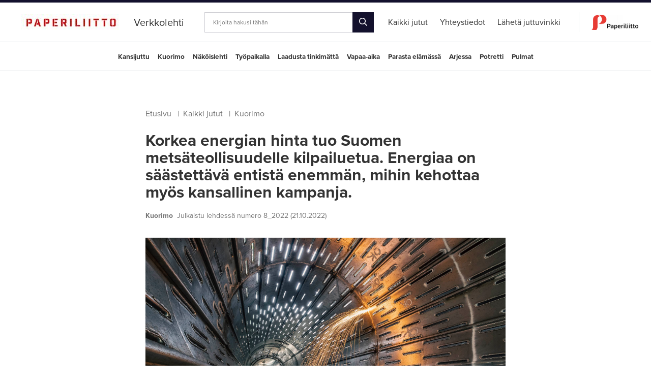

--- FILE ---
content_type: text/html; charset=UTF-8
request_url: https://verkkolehti.paperiliitto.fi/kaikki-artikkelit/korkea-energian-hinta-tuo-suomen-metsateollisuudelle-kilpailuetua.-energiaa-on-saastettava-entista-enemman-mihin-kehottaa-myos-kansallinen-kampanja..html?id=156
body_size: 6105
content:
<!doctype html>
<html lang="fi">
	<head>
		<meta charset="utf-8">
		<meta name="viewport" content="width=device-width, initial-scale=1, shrink-to-fit=no">

		<link rel="apple-touch-icon" sizes="180x180" href="https://verkkolehti.paperiliitto.fi/media/layout/img-lehti/favicon/apple-touch-icon.png?_=1557814719">
		<link rel="icon" type="image/png" sizes="32x32" href="https://verkkolehti.paperiliitto.fi/media/layout/img-lehti/favicon/favicon-32x32.png?_=1557814719">
		<link rel="icon" type="image/png" sizes="16x16" href="https://verkkolehti.paperiliitto.fi/media/layout/img-lehti/favicon/favicon-16x16.png?_=1557814719">
		<link rel="manifest" href="https://verkkolehti.paperiliitto.fi/media/layout/img-lehti/favicon/site.webmanifest?_=1557814720">
		<link rel="mask-icon" href="https://verkkolehti.paperiliitto.fi/media/layout/img-lehti/favicon/safari-pinned-tab.svg?_=1557814719" color="#ff0000">
		<meta name="msapplication-TileColor" content="#ffffff">
		<meta name="theme-color" content="#ffffff">

		<link rel="preconnect" href="https://code.jquery.com">
<link rel="preconnect" href="https://cdnjs.cloudflare.com">
<!-- <link rel="preconnect" href="https://maxcdn.bootstrapcdn.com"> -->
		<!-- <link rel="preload" href=""> -->
		<script defer src="https://code.jquery.com/jquery-3.4.0.min.js" integrity="sha256-BJeo0qm959uMBGb65z40ejJYGSgR7REI4+CW1fNKwOg=" crossorigin="anonymous"></script>
<script defer src="https://cdnjs.cloudflare.com/ajax/libs/lazysizes/4.1.5/lazysizes.min.js" integrity="sha256-I3otyfIRoV0atkNQtZLaP4amnmkQOq0YK5R5RFBd5/0=" crossorigin="anonymous"></script>
<script defer src="https://cdn.jsdelivr.net/npm/slick-carousel@1.8.1/slick/slick.min.js" integrity="sha256-DHF4zGyjT7GOMPBwpeehwoey18z8uiz98G4PRu2lV0A=" crossorigin="anonymous"></script>

<!-- Hyphenopoly -->
<script>
	var Hyphenopoly = {
		require: {
			"fi": "honorificabilitudinitas"
		},
		paths: {
			patterndir: "/media/layout/plugin/hyphenopoly/patterns/",
			maindir: "/media/layout/plugin/hyphenopoly/"
		},
		setup: {
			selectors: {
				".hyphenate": {},
			}
		}
	};
</script>
<script defer type="text/javascript" src="https://verkkolehti.paperiliitto.fi/media/layout/plugin/hyphenopoly/hyphenopoly_loader.js?_=1558675971"></script>



<script defer src="https://verkkolehti.paperiliitto.fi/media/layout/build-lehti/js/main.js?_=1726644474"></script>

		<link rel="stylesheet" href="https://use.typekit.net/snp4ext.css">
<link rel="stylesheet" type="text/css" href="//cdn.jsdelivr.net/npm/slick-carousel@1.8.1/slick/slick.css"/>

<link rel="stylesheet" href="https://verkkolehti.paperiliitto.fi/media/layout/build-lehti/css/main.css?_=1726644474">
<link rel="stylesheet" href="https://verkkolehti.paperiliitto.fi/media/layout/build-lehti/css/print.css?_=1726644474" media="print">


		<title>Korkea energian hinta tuo Suomen metsäteollisuudelle kilpailuetua. Energiaa on säästettävä entistä enemmän, mihin kehottaa myös kansallinen kampanja. - verkkolehti.paperiliitto.fi</title>            
		<meta name="description" content="">
		<meta property="og:site_name" content="">
		<meta property="og:url" content="https://verkkolehti.paperiliitto.fi/kaikki-artikkelit/korkea-energian-hinta-tuo-suomen-metsateollisuudelle-kilpailuetua.-energiaa-on-saastettava-entista-enemman-mihin-kehottaa-myos-kansallinen-kampanja..html?id=156">
		<meta property="og:title" content="Korkea energian hinta tuo Suomen metsäteollisuudelle kilpailuetua. Energiaa on säästettävä entistä enemmän, mihin kehottaa myös kansallinen kampanja. - verkkolehti.paperiliitto.fi">
		<meta property="og:description" content="">
		<!--<meta property="og:image" content="https://verkkolehti.paperiliitto.fi/media/layout/img/logo.png">-->
		<meta name="twitter:card" content="summary_large_image">
		<!--<meta name="twitter:site" content="@sitename">
		<meta name="twitter:creator" content="@sitename">
		<meta name="twitter:image" content="https://verkkolehti.paperiliitto.fi/media/layout/img/logo.png">-->
		<meta name="twitter:title" content="Korkea energian hinta tuo Suomen metsäteollisuudelle kilpailuetua. Energiaa on säästettävä entistä enemmän, mihin kehottaa myös kansallinen kampanja. - verkkolehti.paperiliitto.fi">
		<meta name="twitter:description" content="">
		<meta name="twitter:url" content="https://verkkolehti.paperiliitto.fi/kaikki-artikkelit/korkea-energian-hinta-tuo-suomen-metsateollisuudelle-kilpailuetua.-energiaa-on-saastettava-entista-enemman-mihin-kehottaa-myos-kansallinen-kampanja..html?id=156">
		<meta name="twitter:domain" content="https://verkkolehti.paperiliitto.fi">
		
		
				<meta property="og:type" content="article">
		

<meta property="og:image" content="https://verkkolehti.paperiliitto.fi/media/cache/_27a2399-1200x627,q=85.jpg" />
<meta property="twitter:image" content="https://verkkolehti.paperiliitto.fi/media/cache/_27a2399-1200x627,q=85.jpg">








<link rel="canonical" href="https://verkkolehti.paperiliitto.fi/kaikki-artikkelit/korkea-energian-hinta-tuo-suomen-metsateollisuudelle-kilpailuetua.-energiaa-on-saastettava-entista-enemman-mihin-kehottaa-myos-kansallinen-kampanja." />				

		<meta http-equiv="Content-Type" content="text/html; charset=UTF-8" />

		
	</head>
<body>
		<header class="site-header">
		<div class="topbar d-flex justify-content-between justify-content-lg-center border-bottom align-items-center">

	<!-- logo, title -->
	<div class="topbar__brand h-100 d-flex align-items-end mr-lg-4 pb-3 pb-md-1 pb-lg-3 mb-3">
		<div class="topbar__brand-logo">
			
			<a href="/"><img src="https://verkkolehti.paperiliitto.fi/media/verkkolehti/sivusto/cache/paperiliitto-lehden_logo-1-500x500,q=85.jpg
" alt="" style="height:30px"></a>
			
			<!--<a href="/"><img src="https://verkkolehti.paperiliitto.fi/media/verkkolehti/sivusto/cache/uusi-paperiliitto-logo-vaaka1-500x500.png
" alt=""></a>-->
			
		</div>		
		<div class="topbar__brand-title">
			<a class="link-black" href="/"><span class="h5 mb-0 ml-2 ml-sm-4 ml-md-4">Verkkolehti</span></a>
		</div>
	</div>

	<!-- mobile menu toggle -->
	<a class=" topbar__mobile-toggle d-flex flex-column justify-content-center align-items-center js-mobile-menu-toggle">
		<span></span>
		<span></span>
		<span></span>		
	</a>

	<!-- desktop search -->
	<div class="topbar__search d-none d-lg-block mx-3">
		<form action="https://verkkolehti.paperiliitto.fi/kaikki-artikkelit.html" method="get">
			<div class="input-group">
				<input class="px-3 form-control" type="text" name="q" placeholder="Kirjoita hakusi tähän">
				<div class="input-group-append">
					<button style="font-size: 1rem;" class="btn btn-dark py-0"><i class="far fa-search"></i></button>
				</div>
			</div>
		</form>	
	</div>

	<!-- desktop menu -->
	<div class="topbar__menu d-none d-lg-flex h-100 align-items-center">
		<ul class="menu list-unstyled mb-0 d-flex pr-4 h-100">
<li class="mx-2 px-1 first current level1">
	<a style="" class="link-black h-100  d-flex align-items-center" href="https://verkkolehti.paperiliitto.fi/kaikki-artikkelit.html"><span>Kaikki jutut</span></a>
	
</li>

<li class="mx-2 px-1 level1">
	<a style="" class="link-black h-100  d-flex align-items-center" href="https://verkkolehti.paperiliitto.fi/yhteystiedot.html"><span>Yhteystiedot</span></a>
	
</li>

<li class="mx-2 px-1 last level1">
	<a style="" class="link-black h-100  d-flex align-items-center" href="https://verkkolehti.paperiliitto.fi/laheta-juttuvinkki.html"><span>Lähetä juttuvinkki</span></a>
	
</li>
</ul>		
		<div class="h-50 border-right"></div>
		<a href="https://www.paperiliitto.fi" target="_blank" class="ml-4"><img src="https://verkkolehti.paperiliitto.fi/media/verkkolehti/sivusto/cache/uusi-paperiliitto-logo-vaaka1-500x500.png
" alt="" style="height: 30px; width: auto"></a>
		
		<!--<a class="ml-4 link-black" href="https://www.paperiliitto.fi" target="_blank">Liiton sivuille</a>-->
		
	</div>
</div>

<div class="topbar topbar--secondary border-bottom">
	<div class="topbar__menu d-lg-flex h-100 justify-content-center align-items-center">
		
<ul class="menu menu--secondary list-unstyled d-flex flex-wrap justify-content-center mb-0">

<li class="first level1 mx-2"><a href="https://verkkolehti.paperiliitto.fi/kaikki-artikkelit/kansijuttu.html" class="link-black">Kansijuttu</a></li>

<li class="level1 mx-2"><a href="https://verkkolehti.paperiliitto.fi/kaikki-artikkelit/kuorimo.html" class="link-black">Kuorimo</a></li>

<li class="level1 mx-2"><a href="https://verkkolehti.paperiliitto.fi/kaikki-artikkelit/nakoislehti.html" class="link-black">Näköislehti</a></li>

<li class="level1 mx-2"><a href="https://verkkolehti.paperiliitto.fi/kaikki-artikkelit/tyopaikalla.html" class="link-black">Työpaikalla</a></li>

<li class="level1 mx-2"><a href="https://verkkolehti.paperiliitto.fi/kaikki-artikkelit/laadusta-tinkimatta.html" class="link-black">Laadusta tinkimättä</a></li>

<li class="level1 mx-2"><a href="https://verkkolehti.paperiliitto.fi/kaikki-artikkelit/vapaa-aika.html" class="link-black">Vapaa-aika</a></li>

<li class="level1 mx-2"><a href="https://verkkolehti.paperiliitto.fi/kaikki-artikkelit/parasta-elamassa.html" class="link-black">Parasta elämässä</a></li>

<li class="level1 mx-2"><a href="https://verkkolehti.paperiliitto.fi/kaikki-artikkelit/arjessa.html" class="link-black">Arjessa</a></li>

<li class="level1 mx-2"><a href="https://verkkolehti.paperiliitto.fi/kaikki-artikkelit/potretti.html" class="link-black">Potretti</a></li>

<li class="last level1 mx-2"><a href="https://verkkolehti.paperiliitto.fi/kaikki-artikkelit/pulmat.html" class="link-black">Pulmat</a></li>

</ul>
	</div>
</div>


<!-- mobile menu -->
<div class="mobile-menu">
	<div class="mobile-menu__search">
		<form action="https://verkkolehti.paperiliitto.fi/kaikki-artikkelit.html" method="get">
			<input name="q" type="text" placeholder="Hae sivustolta">
			<button class="text-white"><i class="far fa-search"></i></button>
		</form>
	</div>

	<div class="mobile-menu-row">
		<ul class="list-unstyled d-flex justify-content-between align-items-center">
			<li><a class="link-white" href="https://www.paperiliitto.fi" target="_blank">Liiton sivuille</a></li>
			<li><a class="link-white" href="https://verkkolehti.paperiliitto.fi/yhteystiedot.html">Ota yhteyttä</a></li>
			<li><a class="link-white" href="#"><i class="fab fa-facebook h5 mb-0"></i></a></li>
		</ul>
	</div>
	
	<div class="mobile-menu__menu">
		
<ul class="menu list-unstyled">

<li class="first current level1 hasSubItems pt-3 px-4 bg-blue pb-3"><a href="https://verkkolehti.paperiliitto.fi/kaikki-artikkelit.html" target="_top"><span class="h4 mb-0 link-white"><strong>Kaikki jutut</strong></span><span class="triangle d-none"></span></a>
<ul class="menu list-unstyled mt-3">

<li class="first level2 mb-3 submenuItem"><a href="https://verkkolehti.paperiliitto.fi/kaikki-artikkelit/kansijuttu.html" target="_top"><span class="link-white">Kansijuttu</span><span class="triangle d-none"></span></a></li>

<li class="level2 mb-3 submenuItem"><a href="https://verkkolehti.paperiliitto.fi/kaikki-artikkelit/kuorimo.html" target="_top"><span class="link-white">Kuorimo</span><span class="triangle d-none"></span></a></li>

<li class="level2 mb-3 submenuItem"><a href="https://verkkolehti.paperiliitto.fi/kaikki-artikkelit/nakoislehti.html" target="_top"><span class="link-white">Näköislehti</span><span class="triangle d-none"></span></a></li>

<li class="level2 mb-3 submenuItem"><a href="https://verkkolehti.paperiliitto.fi/kaikki-artikkelit/tyopaikalla.html" target="_top"><span class="link-white">Työpaikalla</span><span class="triangle d-none"></span></a></li>

<li class="level2 mb-3 submenuItem"><a href="https://verkkolehti.paperiliitto.fi/kaikki-artikkelit/laadusta-tinkimatta.html" target="_top"><span class="link-white">Laadusta tinkimättä</span><span class="triangle d-none"></span></a></li>

<li class="level2 mb-3 submenuItem"><a href="https://verkkolehti.paperiliitto.fi/kaikki-artikkelit/vapaa-aika.html" target="_top"><span class="link-white">Vapaa-aika</span><span class="triangle d-none"></span></a></li>

<li class="level2 mb-3 submenuItem"><a href="https://verkkolehti.paperiliitto.fi/kaikki-artikkelit/parasta-elamassa.html" target="_top"><span class="link-white">Parasta elämässä</span><span class="triangle d-none"></span></a></li>

<li class="level2 mb-3 submenuItem"><a href="https://verkkolehti.paperiliitto.fi/kaikki-artikkelit/arjessa.html" target="_top"><span class="link-white">Arjessa</span><span class="triangle d-none"></span></a></li>

<li class="level2 mb-3 submenuItem"><a href="https://verkkolehti.paperiliitto.fi/kaikki-artikkelit/potretti.html" target="_top"><span class="link-white">Potretti</span><span class="triangle d-none"></span></a></li>

<li class="last level2 mb-3 submenuItem"><a href="https://verkkolehti.paperiliitto.fi/kaikki-artikkelit/pulmat.html" target="_top"><span class="link-white">Pulmat</span><span class="triangle d-none"></span></a></li>
</ul></li>

<li class="level1 pt-3 px-4 pb-0"><a href="https://verkkolehti.paperiliitto.fi/yhteystiedot.html" target="_top"><span class="h4 mb-0 link-black"><strong>Yhteystiedot</strong></span><span class="triangle d-none"></span></a></li>

<li class="last level1 pt-3 px-4 pb-0"><a href="https://verkkolehti.paperiliitto.fi/laheta-juttuvinkki.html" target="_top"><span class="h4 mb-0 link-black"><strong>Lähetä juttuvinkki</strong></span><span class="triangle d-none"></span></a></li>
</ul>	</div>
</div>

<div class="mobile-menu-overlay"></div>
	</header>
	<main class="site-main">
		<div class="container py-5">
						
						
			<div class="pb-5 news-item">
	<div class="">
		<div class="d-flex justify-content-center">
			<div class="col-md-8 px-0 px-md-3 flex-column">

				
				<div class="my-4 d-none d-md-block">
					<ul class="breadcrumb list-unstyled d-flex flex-wrap mb-4">
						<li class="nowrap"><a href="https://verkkolehti.paperiliitto.fi/" class="link-gray600">Etusivu</a> <span class="divider text-gray600 mx-2">|</span></li>
						<li class="nowrap"><a href="https://verkkolehti.paperiliitto.fi/kaikki-artikkelit.html" class="link-gray600">Kaikki jutut</a> <span class="divider text-gray600 mx-2">|</span></li>
						
						<li class="nowrap"><a href="https://verkkolehti.paperiliitto.fi/kaikki-artikkelit.html?id=9" class="link-gray600">Kuorimo</a> <span class="divider text-gray600 mx-2"></span></li>
						
						
					</ul>
				</div>

				
				<div>
					<h2 class="font-weight-bold mb-3">Korkea energian hinta tuo Suomen metsäteollisuudelle kilpailuetua. Energiaa on säästettävä entistä enemmän, mihin kehottaa myös kansallinen kampanja.</h2>
					<p><span class="font-weight-bold text-muted small mr-2">Kuorimo</span><time class="small text-muted">Julkaistu lehdessä numero 8_2022 (21.10.2022)</time></p>

					
					<div class="slick-gallery">
						
						

						
						
						
						<div class="slick-slide">
							<img class="img-fluid js-news-modal mt-3" src="https://verkkolehti.paperiliitto.fi/media/_27a2399.jpg" data-toggle="modal" alt="Metsäteollisuus on pitkään investoinut energia­tehokkuuteen. Stora Enson Kaukopään sellutehtaalla on parhaillaan käynnissä uudistus, jolla vähennetään energian kulutusta. Kuva tehtaan kuorintarummusta. " data-target="#newsModal">
							<span><b>Metsäteollisuus on pitkään investoinut energia­tehokkuuteen. Stora Enson Kaukopään sellutehtaalla on parhaillaan käynnissä uudistus, jolla vähennetään energian kulutusta. Kuva tehtaan kuorintarummusta. </b></span>
						</div>
						
						

					</div>
					

					


					
					<div class="editor">
						<p>&nbsp;</p>

<p>Kansallinen Astetta alemmas -kampanja k&auml;ynnistyi, koska Ven&auml;j&auml;n hy&ouml;kk&auml;ys Ukrainaan on aiheuttanut koko Euroopassa haastavan energiatilanteen. Energiaa s&auml;&auml;st&auml;m&auml;ll&auml; on tarkoitus turvata Suomessa energian riitt&auml;vyytt&auml; ja s&auml;hk&ouml;j&auml;rjestelm&auml;n kest&auml;vyytt&auml; sek&auml; hillit&auml; energian hintojen nousua.</p>

<p>Kampanjan tavoitteena on, ett&auml; v&auml;hint&auml;&auml;n 95 prosenttia suomalaisista kotitalouk&shy;sista s&auml;&auml;st&auml;&auml; energiaa ja ett&auml; s&auml;hk&ouml;nkulutuksen huippuja saadaan tasattua. Pitk&auml;n aikav&auml;lin tavoitteena on pysyv&auml; energiankulutuksen lasku. Syyskuisen Kansalaispulssi-kyselyn mukaan l&auml;hes yhdeks&auml;n kymmenest&auml; suomalaisesta kertoi s&auml;&auml;st&auml;v&auml;ns&auml; energiaa. S&auml;hk&ouml;nkulutus laski syyskuussa seitsem&auml;n prosenttia vuodentakaiseen verrattuna.</p>

<p>Astetta alemmas -kampanjan j&auml;rjest&auml;v&auml;t valtion kest&auml;v&auml;n kehityksen yhti&ouml; Motiva, Energiavirasto, ty&ouml;- ja elinkeinoministeri&ouml;, ymp&auml;rist&ouml;ministeri&ouml;, valtioneuvoston kanslia ja Sitra.</p>

<p>Mukana on my&ouml;s Mets&auml;teollisuus ry. J&auml;rjest&ouml; muistuttaa, ett&auml; sen tehtailla on jo vuosikymmeni&auml; tehty ty&ouml;t&auml; ja investoitu energiatehokkuuteen. Parannuksista on hy&ouml;ty&auml; my&ouml;s nykyisiss&auml; energians&auml;&auml;st&ouml;toimissa. Mets&auml;teollisuuden yrityksist&auml; 31 kaikkiaan 120 eri toimipaikalla tavoittelee parempaa energiatehokkuutta vapaaehtoisilla sopimuksilla Motivan kanssa.</p>

<p>Tehtaat kuluttavat runsaasti s&auml;hk&ouml;&auml;, mutta ne my&ouml;s tuottavat s&auml;hk&ouml;&auml; ja l&auml;mp&ouml;&auml; tuotantoprosessiensa ohessa ja energiaa riitt&auml;&auml; myyt&auml;v&auml;ksi muiden verkkoon. Mets&auml;teollisuuskonsernit UPM, Stora Enso ja Mets&auml; Group omistavat suoraan tai ep&auml;suoraan osuuksia ydin- ja vesivoimaloista, mik&auml; lis&auml;&auml; konsernien ep&auml;suorasti omistamaa s&auml;hk&ouml;ntuotantoa suotuisalla hetkell&auml;. Korkea energian hinta ja saatavuus tuovat siis suomalaiselle mets&auml;teollisuudelle kilpailuetua keskieurooppalaisiin kilpailijoihin n&auml;hden.</p>

<p>Tuoreimmassa ennusteessaan Pellervon taloustutkimus PTT arvioi, ett&auml; talouden ep&auml;varmuus ja kulutuksen v&auml;heneminen supistavat mets&auml;&shy;teol&shy;lisuustuotteiden kysynt&auml;&auml;. Pidemm&auml;ll&auml; aikav&auml;lill&auml; esimerkiksi kartongin kysynt&auml;n&auml;kymi&auml; PTT pit&auml;&auml; yh&auml; positiivisina, vaikka laadusta riippuen kysynt&auml; hiipuisi, kun kulutus ja pakkausmateriaalien tarve v&auml;henev&auml;t.</p>

<p><em>Teksti: Eeva Eloranta-Jokela, kuva: Mikko Nikkinen</em></p>
					</div>					
				</div> 

				

				
				<div class="d-flex flex-row justify-content-center justify-content-md-start my-5 news-item__share">
					<h6 class="d-flex align-self-center text-muted mb-0">Jaa</h6>
					<ul class="list-unstyled d-flex mb-0">
						<li><a class="ml-3" onClick="window.open(this.href,'targetWindow','toolbar=no,location=0,status=no,menubar=no,scrollbars=yes,resizable=yes,width=800,height=600'); return false;" href="https://twitter.com/intent/tweet?url=https://verkkolehti.paperiliitto.fi/kaikki-artikkelit/korkea-energian-hinta-tuo-suomen-metsateollisuudelle-kilpailuetua.-energiaa-on-saastettava-entista-enemman-mihin-kehottaa-myos-kansallinen-kampanja..html" target="_blank" rel="noreferrer noopener"><i class="fab fa-twitter"></i></a></li>
						<li><a class="ml-2" onClick="window.open(this.href,'targetWindow','toolbar=no,location=0,status=no,menubar=no,scrollbars=yes,resizable=yes,width=800,height=600'); return false;" href="https://www.facebook.com/sharer/sharer.php?u=https://verkkolehti.paperiliitto.fi/kaikki-artikkelit/korkea-energian-hinta-tuo-suomen-metsateollisuudelle-kilpailuetua.-energiaa-on-saastettava-entista-enemman-mihin-kehottaa-myos-kansallinen-kampanja..html" target="_blank" rel="noreferrer noopener"><i class="fab fa-facebook-f"></i></a></li>
						<li><a class="ml-2" onClick="window.open(this.href,'targetWindow','toolbar=no,location=0,status=no,menubar=no,scrollbars=yes,resizable=yes,width=800,height=600'); return false;" href="https://www.linkedin.com/shareArticle?mini=true&url=https://verkkolehti.paperiliitto.fi/kaikki-artikkelit/korkea-energian-hinta-tuo-suomen-metsateollisuudelle-kilpailuetua.-energiaa-on-saastettava-entista-enemman-mihin-kehottaa-myos-kansallinen-kampanja..html&title=Korkea energian hinta tuo Suomen metsäteollisuudelle kilpailuetua. Energiaa on säästettävä entistä enemmän, mihin kehottaa myös kansallinen kampanja.&summary=&source=" target="_blank" rel="noreferrer noopener"><i class="fab fa-linkedin-in"></i></a></li>
						<li class="d-md-none"><a class="ml-2" href="whatsapp://send?text=https://verkkolehti.paperiliitto.fi/kaikki-artikkelit/korkea-energian-hinta-tuo-suomen-metsateollisuudelle-kilpailuetua.-energiaa-on-saastettava-entista-enemman-mihin-kehottaa-myos-kansallinen-kampanja..html"><i class="fab fa-whatsapp"></i></a></li>
					</ul>
				</div>

				
				




				




			</div>
		</div>
	</div>
</div>
						<div class="d-flex justify-content-center mb-5">
				<div class="col-md-8 px-0 px-md-3 d-flex flex-column">

					<div>
						<h4 class="news_subheading font-weight-light mb-5">Lisää artikkeleita:</h4>
					</div>

					<div class="row">
						<div class="col-md-6">
							

<div class="border-bottom border-top">
	<div class="mt-4 mb-4">
		<div class="mb-3">
			<img src=""><span class="text-muted ml-3">Kolumni</span><time class="small text-muted ml-3">25.10.2024</time>
		</div>
		<div>
			<a class="news-list_item link-gray800" href="https://verkkolehti.paperiliitto.fi/kaikki-artikkelit/laput-pois-silmilta-miten-suomi-muuttuu-enta-metsaala.html?id=156"><h5 class="font-weight-bold">Laput pois silmiltä – miten Suomi muuttuu, entä metsäala?</h5></a>
		</div>
	</div>
</div>



<div class="border-bottom">
	<div class="mt-4 mb-4">
		<div class="mb-3">
			<img src=""><span class="text-muted ml-3">Työpaikalla</span><time class="small text-muted ml-3">22.12.2023</time>
		</div>
		<div>
			<a class="news-list_item link-gray800" href="https://verkkolehti.paperiliitto.fi/kaikki-artikkelit/lohjan-kotkan-linjalta-kemiin-ja-raumalta-simpeleen-lieksan-linjalle.-nain-sijoittuvat-kartalle-paperiliiton-jasenten-isoimmat-tyopaikat..html?id=156"><h5 class="font-weight-bold">Lohjan-Kotkan-linjalta Kemiin ja Raumalta Simpeleen-Lieksan -linjalle. Näin sijoittuvat kartalle Paperiliiton jäsenten isoimmat työpaikat.</h5></a>
		</div>
	</div>
</div>



<div class="border-bottom">
	<div class="mt-4 mb-4">
		<div class="mb-3">
			<img src=""><span class="text-muted ml-3">Kuorimo</span><time class="small text-muted ml-3">17.11.2023</time>
		</div>
		<div>
			<a class="news-list_item link-gray800" href="https://verkkolehti.paperiliitto.fi/kaikki-artikkelit/metsateollisuuden-vuosi-on-ollut-poikkeuksellinen.-maailmantilanteen-epavarmuus-nakyy-kolmen-suuren-metsayhtion-kommenteissa-ja-tutkimuslaitosten-ennusteissa..html?id=156"><h5 class="font-weight-bold">Metsäteollisuuden vuosi on ollut poikkeuksellinen. Maailmantilanteen epävarmuus näkyy kolmen suuren metsäyhtiön kommenteissa ja tutkimuslaitosten ennusteissa.</h5></a>
		</div>
	</div>
</div>

						</div>
						<div class="col-md-6">
							

<div class="border-bottom border-top">
	<div class="mt-4 mb-4">
		<div class="mb-3">
			<img src=""><span class="text-muted ml-3">Kuorimo</span><time class="small text-muted ml-3">26.05.2023</time>
		</div>
		<div>
			<a class="news-list_item link-gray800" href="https://verkkolehti.paperiliitto.fi/kaikki-artikkelit/puupulan-ja-hakkuiden-vaikutukset-metsateollisuuteen-huolettavat-paperiliittoa-ja-muita-alan-toimijoita..html?id=156"><h5 class="font-weight-bold">Puupulan ja hakkuiden vaikutukset metsäteollisuuteen huolettavat Paperiliittoa ja muita alan toimijoita.</h5></a>
		</div>
	</div>
</div>



<div class="border-bottom">
	<div class="mt-4 mb-4">
		<div class="mb-3">
			<img src=""><span class="text-muted ml-3">Kansijuttu</span><time class="small text-muted ml-3">03.02.2023</time>
		</div>
		<div>
			<a class="news-list_item link-gray800" href="https://verkkolehti.paperiliitto.fi/kaikki-artikkelit/puu-elattaa-ja-yha-useammin-myos-lammittaa.-vaikka-oma-talous-ei-olisikaan-pahimmassa-pulassa-parempi-totutella-hintatason-uuteen-normaaliin..html?id=156"><h5 class="font-weight-bold">Puu elättää – ja yhä useammin myös lämmittää. Vaikka oma talous ei olisikaan pahimmassa pulassa, parempi totutella hintatason uuteen normaaliin.</h5></a>
		</div>
	</div>
</div>



<div class="border-bottom">
	<div class="mt-4 mb-4">
		<div class="mb-3">
			<img src=""><span class="text-muted ml-3">Kuorimo</span><time class="small text-muted ml-3">01.07.2022</time>
		</div>
		<div>
			<a class="news-list_item link-gray800" href="https://verkkolehti.paperiliitto.fi/kaikki-artikkelit/paperiliiton-jasenten-tyopaikoilla-on-meneillaan-tai-tulossa-useita-tuotantoa-tehostavia-ja-paastoihin-vaikuttavia-investointeja..html?id=156"><h5 class="font-weight-bold">Paperiliiton jäsenten työpaikoilla on meneillään tai tulossa useita tuotantoa tehostavia ja päästöihin vaikuttavia investointeja.</h5></a>
		</div>
	</div>
</div>

						</div>
					</div>

					<div class="news-article_links d-flex flex-lg-row flex-column-reverse justify-content-between align-items-center mt-5 mb-5">
						<a class="news-article_btn btn btn-md btn-dark" href="/"><i class="fas fa-caret-left mr-3"></i>Takaisin etusivulle</a>
						<a class="news-list_item small link-gray800" href="https://verkkolehti.paperiliitto.fi/kaikki-artikkelit.html">Lue lisää ajankohtaisia uutisia<i class="fas fa-caret-right ml-3"></i></a>
					</div>
				</div>
			</div>
								</div>
	</main>
	<footer class="site-footer">
		<div class="border-top">
	<div class="container mb-5 pt-3">	
		<div class="d-flex flex-column flex-lg-row justify-content-between"><div>
	<p class="text-muted d-none d-md-block">Copyright © Paperiliitto r.y., Hakaniemenranta 1 A, PL 326, 00531 HELSINKI, Puh. 010 289 7700</p>
	<p class="text-muted text-center d-md-none mb-5">Copyright © Paperiliitto r.y., Hakaniemenranta 1 A, PL 326, 00531 HELSINKI, Puh. 010 289 7700</p>
</div>
<div>
	
</div></div>	
	</div>
</div>
	</footer>
</body>
</html>